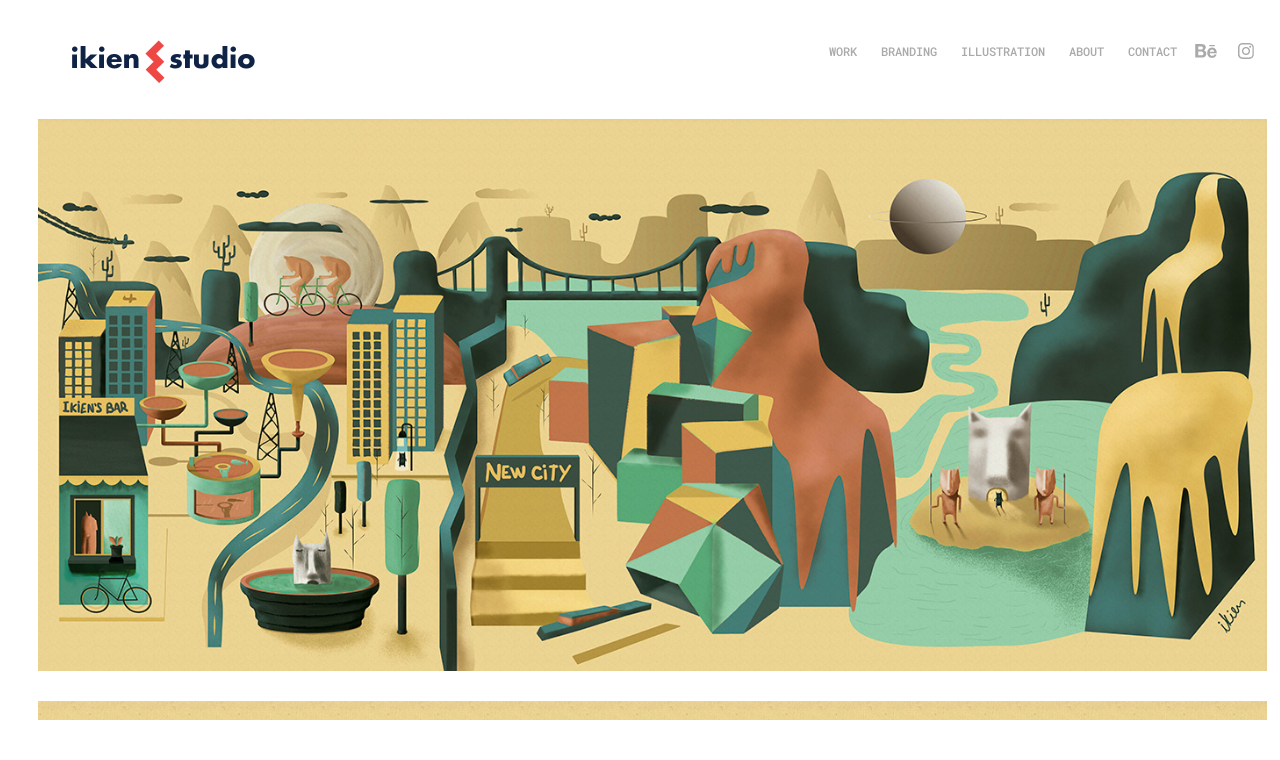

--- FILE ---
content_type: text/html; charset=utf-8
request_url: https://ikienstudio.com/utopian
body_size: 7032
content:
<!DOCTYPE HTML>
<html lang="en-US">
<head>
  <meta charset="UTF-8" />
  <meta name="viewport" content="width=device-width, initial-scale=1" />
      <meta name="keywords"  content="ILLUSTRATION,Drawing,graphic design,ilustracion,ilustracja,イラストレーション,print,print design,poster,Character design" />
      <meta name="description"  content="Illustration for ikien studio." />
      <meta name="twitter:card"  content="summary_large_image" />
      <meta name="twitter:site"  content="@AdobePortfolio" />
      <meta  property="og:title" content="Ikien Studio - Utopian" />
      <meta  property="og:description" content="Illustration for ikien studio." />
      <meta  property="og:image" content="https://cdn.myportfolio.com/28df60f2-129c-4738-b0b1-774b2e03ceae/f4e940d5-22ef-4f56-8173-31f432087033_rwc_0x0x300x300x300.jpg?h=3e97248ad129be6e2e60401f50e91bdd" />
        <link rel="icon" href="https://cdn.myportfolio.com/28df60f2-129c-4738-b0b1-774b2e03ceae/2ede1da6-001f-42f4-bec0-8c6cc5d02b45_carw_1x1x32.jpg?h=744b3264d85f4e792b9d14a3d5bfd03d" />
        <link rel="apple-touch-icon" href="https://cdn.myportfolio.com/28df60f2-129c-4738-b0b1-774b2e03ceae/95720820-f3aa-4eac-8a2b-2aacc468a63c_carw_1x1x180.jpg?h=e31c28b2d628c9b05987b98091fa37e2" />
      <link rel="stylesheet" href="/dist/css/main.css" type="text/css" />
      <link rel="stylesheet" href="https://cdn.myportfolio.com/28df60f2-129c-4738-b0b1-774b2e03ceae/7bc972c5e0555e6ad0f091493fbfe8071695238504.css?h=647b089d7e03b39658cc0557e4fd5b6f" type="text/css" />
    <link rel="canonical" href="https://lautaroip28.myportfolio.com/utopian" />
      <title>Ikien Studio - Utopian</title>
    <script type="text/javascript" src="//use.typekit.net/ik/[base64].js?cb=35f77bfb8b50944859ea3d3804e7194e7a3173fb" async onload="
    try {
      window.Typekit.load();
    } catch (e) {
      console.warn('Typekit not loaded.');
    }
    "></script>
</head>
  <body class="transition-enabled">  <div class='page-background-video page-background-video-with-panel'>
  </div>
  <div class="js-responsive-nav">
    <div class="responsive-nav has-social">
      <div class="close-responsive-click-area js-close-responsive-nav">
        <div class="close-responsive-button"></div>
      </div>
          <div class="nav-container">
            <nav data-hover-hint="nav">
                <div class="gallery-title"><a href="/home" >Work</a></div>
                <div class="gallery-title"><a href="/branding" >Branding</a></div>
                <div class="gallery-title"><a href="/illustration" >Illustration</a></div>
      <div class="page-title">
        <a href="/about" >About</a>
      </div>
      <div class="page-title">
        <a href="/contact" >Contact</a>
      </div>
                <div class="social pf-nav-social" data-hover-hint="navSocialIcons">
                  <ul>
                          <li>
                            <a href="https://www.behance.net/lautarox" target="_blank">
                              <svg id="Layer_1" data-name="Layer 1" xmlns="http://www.w3.org/2000/svg" viewBox="0 0 30 24" class="icon"><path id="path-1" d="M18.83,14.38a2.78,2.78,0,0,0,.65,1.9,2.31,2.31,0,0,0,1.7.59,2.31,2.31,0,0,0,1.38-.41,1.79,1.79,0,0,0,.71-0.87h2.31a4.48,4.48,0,0,1-1.71,2.53,5,5,0,0,1-2.78.76,5.53,5.53,0,0,1-2-.37,4.34,4.34,0,0,1-1.55-1,4.77,4.77,0,0,1-1-1.63,6.29,6.29,0,0,1,0-4.13,4.83,4.83,0,0,1,1-1.64A4.64,4.64,0,0,1,19.09,9a4.86,4.86,0,0,1,2-.4A4.5,4.5,0,0,1,23.21,9a4.36,4.36,0,0,1,1.5,1.3,5.39,5.39,0,0,1,.84,1.86,7,7,0,0,1,.18,2.18h-6.9Zm3.67-3.24A1.94,1.94,0,0,0,21,10.6a2.26,2.26,0,0,0-1,.22,2,2,0,0,0-.66.54,1.94,1.94,0,0,0-.35.69,3.47,3.47,0,0,0-.12.65h4.29A2.75,2.75,0,0,0,22.5,11.14ZM18.29,6h5.36V7.35H18.29V6ZM13.89,17.7a4.4,4.4,0,0,1-1.51.7,6.44,6.44,0,0,1-1.73.22H4.24V5.12h6.24a7.7,7.7,0,0,1,1.73.17,3.67,3.67,0,0,1,1.33.56,2.6,2.6,0,0,1,.86,1,3.74,3.74,0,0,1,.3,1.58,3,3,0,0,1-.46,1.7,3.33,3.33,0,0,1-1.35,1.12,3.19,3.19,0,0,1,1.82,1.26,3.79,3.79,0,0,1,.59,2.17,3.79,3.79,0,0,1-.39,1.77A3.24,3.24,0,0,1,13.89,17.7ZM11.72,8.19a1.25,1.25,0,0,0-.45-0.47,1.88,1.88,0,0,0-.64-0.24,5.5,5.5,0,0,0-.76-0.05H7.16v3.16h3a2,2,0,0,0,1.28-.38A1.43,1.43,0,0,0,11.89,9,1.73,1.73,0,0,0,11.72,8.19ZM11.84,13a2.39,2.39,0,0,0-1.52-.45H7.16v3.73h3.11a3.61,3.61,0,0,0,.82-0.09A2,2,0,0,0,11.77,16a1.39,1.39,0,0,0,.47-0.54,1.85,1.85,0,0,0,.17-0.88A1.77,1.77,0,0,0,11.84,13Z"/></svg>
                            </a>
                          </li>
                          <li>
                            <a href="https://www.instagram.com/ikien___/" target="_blank">
                              <svg version="1.1" id="Layer_1" xmlns="http://www.w3.org/2000/svg" xmlns:xlink="http://www.w3.org/1999/xlink" viewBox="0 0 30 24" style="enable-background:new 0 0 30 24;" xml:space="preserve" class="icon">
                              <g>
                                <path d="M15,5.4c2.1,0,2.4,0,3.2,0c0.8,0,1.2,0.2,1.5,0.3c0.4,0.1,0.6,0.3,0.9,0.6c0.3,0.3,0.5,0.5,0.6,0.9
                                  c0.1,0.3,0.2,0.7,0.3,1.5c0,0.8,0,1.1,0,3.2s0,2.4,0,3.2c0,0.8-0.2,1.2-0.3,1.5c-0.1,0.4-0.3,0.6-0.6,0.9c-0.3,0.3-0.5,0.5-0.9,0.6
                                  c-0.3,0.1-0.7,0.2-1.5,0.3c-0.8,0-1.1,0-3.2,0s-2.4,0-3.2,0c-0.8,0-1.2-0.2-1.5-0.3c-0.4-0.1-0.6-0.3-0.9-0.6
                                  c-0.3-0.3-0.5-0.5-0.6-0.9c-0.1-0.3-0.2-0.7-0.3-1.5c0-0.8,0-1.1,0-3.2s0-2.4,0-3.2c0-0.8,0.2-1.2,0.3-1.5c0.1-0.4,0.3-0.6,0.6-0.9
                                  c0.3-0.3,0.5-0.5,0.9-0.6c0.3-0.1,0.7-0.2,1.5-0.3C12.6,5.4,12.9,5.4,15,5.4 M15,4c-2.2,0-2.4,0-3.3,0c-0.9,0-1.4,0.2-1.9,0.4
                                  c-0.5,0.2-1,0.5-1.4,0.9C7.9,5.8,7.6,6.2,7.4,6.8C7.2,7.3,7.1,7.9,7,8.7C7,9.6,7,9.8,7,12s0,2.4,0,3.3c0,0.9,0.2,1.4,0.4,1.9
                                  c0.2,0.5,0.5,1,0.9,1.4c0.4,0.4,0.9,0.7,1.4,0.9c0.5,0.2,1.1,0.3,1.9,0.4c0.9,0,1.1,0,3.3,0s2.4,0,3.3,0c0.9,0,1.4-0.2,1.9-0.4
                                  c0.5-0.2,1-0.5,1.4-0.9c0.4-0.4,0.7-0.9,0.9-1.4c0.2-0.5,0.3-1.1,0.4-1.9c0-0.9,0-1.1,0-3.3s0-2.4,0-3.3c0-0.9-0.2-1.4-0.4-1.9
                                  c-0.2-0.5-0.5-1-0.9-1.4c-0.4-0.4-0.9-0.7-1.4-0.9c-0.5-0.2-1.1-0.3-1.9-0.4C17.4,4,17.2,4,15,4L15,4L15,4z"/>
                                <path d="M15,7.9c-2.3,0-4.1,1.8-4.1,4.1s1.8,4.1,4.1,4.1s4.1-1.8,4.1-4.1S17.3,7.9,15,7.9L15,7.9z M15,14.7c-1.5,0-2.7-1.2-2.7-2.7
                                  c0-1.5,1.2-2.7,2.7-2.7s2.7,1.2,2.7,2.7C17.7,13.5,16.5,14.7,15,14.7L15,14.7z"/>
                                <path d="M20.2,7.7c0,0.5-0.4,1-1,1s-1-0.4-1-1s0.4-1,1-1S20.2,7.2,20.2,7.7L20.2,7.7z"/>
                              </g>
                              </svg>
                            </a>
                          </li>
                  </ul>
                </div>
            </nav>
          </div>
    </div>
  </div>
  <div class="site-wrap cfix js-site-wrap">
    <div class="site-container">
      <div class="site-content e2e-site-content">
        <header class="site-header">
          <div class="logo-container">
              <div class="logo-wrap" data-hover-hint="logo">
                    <div class="logo e2e-site-logo-text logo-image has-rollover ">
    <a href="/home" class="image-normal image-link">
      <img src="https://cdn.myportfolio.com/28df60f2-129c-4738-b0b1-774b2e03ceae/7a73d5d2-b8b2-4e75-8410-943e6bee1a93_rwc_0x0x400x94x4096.png?h=823a2d9a8da5c0a451174f27b9a0066b" alt="lauta igna">
    </a>
    <a href="/home" class="image-rollover image-link">
      <img src="https://cdn.myportfolio.com/28df60f2-129c-4738-b0b1-774b2e03ceae/8df8f5cc-e505-4d8f-ba54-40ca27824e56_rwc_0x0x400x94x4096.png?h=4eb0587aaec8fd9acfdad6678a29c30e" alt="lauta igna">
    </a>
</div>
              </div>
  <div class="hamburger-click-area js-hamburger">
    <div class="hamburger">
      <i></i>
      <i></i>
      <i></i>
    </div>
  </div>
          </div>
              <div class="nav-container">
                <nav data-hover-hint="nav">
                <div class="gallery-title"><a href="/home" >Work</a></div>
                <div class="gallery-title"><a href="/branding" >Branding</a></div>
                <div class="gallery-title"><a href="/illustration" >Illustration</a></div>
      <div class="page-title">
        <a href="/about" >About</a>
      </div>
      <div class="page-title">
        <a href="/contact" >Contact</a>
      </div>
                    <div class="social pf-nav-social" data-hover-hint="navSocialIcons">
                      <ul>
                              <li>
                                <a href="https://www.behance.net/lautarox" target="_blank">
                                  <svg id="Layer_1" data-name="Layer 1" xmlns="http://www.w3.org/2000/svg" viewBox="0 0 30 24" class="icon"><path id="path-1" d="M18.83,14.38a2.78,2.78,0,0,0,.65,1.9,2.31,2.31,0,0,0,1.7.59,2.31,2.31,0,0,0,1.38-.41,1.79,1.79,0,0,0,.71-0.87h2.31a4.48,4.48,0,0,1-1.71,2.53,5,5,0,0,1-2.78.76,5.53,5.53,0,0,1-2-.37,4.34,4.34,0,0,1-1.55-1,4.77,4.77,0,0,1-1-1.63,6.29,6.29,0,0,1,0-4.13,4.83,4.83,0,0,1,1-1.64A4.64,4.64,0,0,1,19.09,9a4.86,4.86,0,0,1,2-.4A4.5,4.5,0,0,1,23.21,9a4.36,4.36,0,0,1,1.5,1.3,5.39,5.39,0,0,1,.84,1.86,7,7,0,0,1,.18,2.18h-6.9Zm3.67-3.24A1.94,1.94,0,0,0,21,10.6a2.26,2.26,0,0,0-1,.22,2,2,0,0,0-.66.54,1.94,1.94,0,0,0-.35.69,3.47,3.47,0,0,0-.12.65h4.29A2.75,2.75,0,0,0,22.5,11.14ZM18.29,6h5.36V7.35H18.29V6ZM13.89,17.7a4.4,4.4,0,0,1-1.51.7,6.44,6.44,0,0,1-1.73.22H4.24V5.12h6.24a7.7,7.7,0,0,1,1.73.17,3.67,3.67,0,0,1,1.33.56,2.6,2.6,0,0,1,.86,1,3.74,3.74,0,0,1,.3,1.58,3,3,0,0,1-.46,1.7,3.33,3.33,0,0,1-1.35,1.12,3.19,3.19,0,0,1,1.82,1.26,3.79,3.79,0,0,1,.59,2.17,3.79,3.79,0,0,1-.39,1.77A3.24,3.24,0,0,1,13.89,17.7ZM11.72,8.19a1.25,1.25,0,0,0-.45-0.47,1.88,1.88,0,0,0-.64-0.24,5.5,5.5,0,0,0-.76-0.05H7.16v3.16h3a2,2,0,0,0,1.28-.38A1.43,1.43,0,0,0,11.89,9,1.73,1.73,0,0,0,11.72,8.19ZM11.84,13a2.39,2.39,0,0,0-1.52-.45H7.16v3.73h3.11a3.61,3.61,0,0,0,.82-0.09A2,2,0,0,0,11.77,16a1.39,1.39,0,0,0,.47-0.54,1.85,1.85,0,0,0,.17-0.88A1.77,1.77,0,0,0,11.84,13Z"/></svg>
                                </a>
                              </li>
                              <li>
                                <a href="https://www.instagram.com/ikien___/" target="_blank">
                                  <svg version="1.1" id="Layer_1" xmlns="http://www.w3.org/2000/svg" xmlns:xlink="http://www.w3.org/1999/xlink" viewBox="0 0 30 24" style="enable-background:new 0 0 30 24;" xml:space="preserve" class="icon">
                                  <g>
                                    <path d="M15,5.4c2.1,0,2.4,0,3.2,0c0.8,0,1.2,0.2,1.5,0.3c0.4,0.1,0.6,0.3,0.9,0.6c0.3,0.3,0.5,0.5,0.6,0.9
                                      c0.1,0.3,0.2,0.7,0.3,1.5c0,0.8,0,1.1,0,3.2s0,2.4,0,3.2c0,0.8-0.2,1.2-0.3,1.5c-0.1,0.4-0.3,0.6-0.6,0.9c-0.3,0.3-0.5,0.5-0.9,0.6
                                      c-0.3,0.1-0.7,0.2-1.5,0.3c-0.8,0-1.1,0-3.2,0s-2.4,0-3.2,0c-0.8,0-1.2-0.2-1.5-0.3c-0.4-0.1-0.6-0.3-0.9-0.6
                                      c-0.3-0.3-0.5-0.5-0.6-0.9c-0.1-0.3-0.2-0.7-0.3-1.5c0-0.8,0-1.1,0-3.2s0-2.4,0-3.2c0-0.8,0.2-1.2,0.3-1.5c0.1-0.4,0.3-0.6,0.6-0.9
                                      c0.3-0.3,0.5-0.5,0.9-0.6c0.3-0.1,0.7-0.2,1.5-0.3C12.6,5.4,12.9,5.4,15,5.4 M15,4c-2.2,0-2.4,0-3.3,0c-0.9,0-1.4,0.2-1.9,0.4
                                      c-0.5,0.2-1,0.5-1.4,0.9C7.9,5.8,7.6,6.2,7.4,6.8C7.2,7.3,7.1,7.9,7,8.7C7,9.6,7,9.8,7,12s0,2.4,0,3.3c0,0.9,0.2,1.4,0.4,1.9
                                      c0.2,0.5,0.5,1,0.9,1.4c0.4,0.4,0.9,0.7,1.4,0.9c0.5,0.2,1.1,0.3,1.9,0.4c0.9,0,1.1,0,3.3,0s2.4,0,3.3,0c0.9,0,1.4-0.2,1.9-0.4
                                      c0.5-0.2,1-0.5,1.4-0.9c0.4-0.4,0.7-0.9,0.9-1.4c0.2-0.5,0.3-1.1,0.4-1.9c0-0.9,0-1.1,0-3.3s0-2.4,0-3.3c0-0.9-0.2-1.4-0.4-1.9
                                      c-0.2-0.5-0.5-1-0.9-1.4c-0.4-0.4-0.9-0.7-1.4-0.9c-0.5-0.2-1.1-0.3-1.9-0.4C17.4,4,17.2,4,15,4L15,4L15,4z"/>
                                    <path d="M15,7.9c-2.3,0-4.1,1.8-4.1,4.1s1.8,4.1,4.1,4.1s4.1-1.8,4.1-4.1S17.3,7.9,15,7.9L15,7.9z M15,14.7c-1.5,0-2.7-1.2-2.7-2.7
                                      c0-1.5,1.2-2.7,2.7-2.7s2.7,1.2,2.7,2.7C17.7,13.5,16.5,14.7,15,14.7L15,14.7z"/>
                                    <path d="M20.2,7.7c0,0.5-0.4,1-1,1s-1-0.4-1-1s0.4-1,1-1S20.2,7.2,20.2,7.7L20.2,7.7z"/>
                                  </g>
                                  </svg>
                                </a>
                              </li>
                      </ul>
                    </div>
                </nav>
              </div>
        </header>
        <main>
  <div class="page-container" data-context="page.page.container" data-hover-hint="pageContainer">
    <section class="page standard-modules">
      <div class="page-content js-page-content" data-context="pages" data-identity="id:p5c7991272cd67ea3c6121a5c9e352d065067057fb9d7c2399180a">
        <div id="project-canvas" class="js-project-modules modules content">
          <div id="project-modules">
              
              <div class="project-module module image project-module-image js-js-project-module" >

  

  
     <div class="js-lightbox" data-src="https://cdn.myportfolio.com/28df60f2-129c-4738-b0b1-774b2e03ceae/59ad07dd-b510-4a22-890c-cd23256f168c.jpg?h=dc59c81681f428c3e5131ebd94de168e">
           <img
             class="js-lazy e2e-site-project-module-image"
             src="[data-uri]"
             data-src="https://cdn.myportfolio.com/28df60f2-129c-4738-b0b1-774b2e03ceae/59ad07dd-b510-4a22-890c-cd23256f168c_rw_1920.jpg?h=673cbbebdb11fc7c272ac53c7f2e9979"
             data-srcset="https://cdn.myportfolio.com/28df60f2-129c-4738-b0b1-774b2e03ceae/59ad07dd-b510-4a22-890c-cd23256f168c_rw_600.jpg?h=13a4dee9762c91e721121c1f1fdd57e2 600w,https://cdn.myportfolio.com/28df60f2-129c-4738-b0b1-774b2e03ceae/59ad07dd-b510-4a22-890c-cd23256f168c_rw_1200.jpg?h=8f86b691771c3d91b70e3c420a05875f 1200w,https://cdn.myportfolio.com/28df60f2-129c-4738-b0b1-774b2e03ceae/59ad07dd-b510-4a22-890c-cd23256f168c_rw_1920.jpg?h=673cbbebdb11fc7c272ac53c7f2e9979 1400w,"
             data-sizes="(max-width: 1400px) 100vw, 1400px"
             width="1400"
             height="0"
             style="padding-bottom: 44.83%; background: rgba(0, 0, 0, 0.03)"
             
           >
     </div>
  

</div>

              
              
              
              
              
              
              
              
              
              <div class="project-module module image project-module-image js-js-project-module" >

  

  
     <div class="js-lightbox" data-src="https://cdn.myportfolio.com/28df60f2-129c-4738-b0b1-774b2e03ceae/e6f5d699-abb6-4dcc-8348-7c955fb2139f.jpg?h=adeb0411881633ed082236c84693e1e6">
           <img
             class="js-lazy e2e-site-project-module-image"
             src="[data-uri]"
             data-src="https://cdn.myportfolio.com/28df60f2-129c-4738-b0b1-774b2e03ceae/e6f5d699-abb6-4dcc-8348-7c955fb2139f_rw_1920.jpg?h=a1c7c4bb85a3217bd3a41f1960eafb20"
             data-srcset="https://cdn.myportfolio.com/28df60f2-129c-4738-b0b1-774b2e03ceae/e6f5d699-abb6-4dcc-8348-7c955fb2139f_rw_600.jpg?h=3a1a216d72c78afe034402cfc02cd1f3 600w,https://cdn.myportfolio.com/28df60f2-129c-4738-b0b1-774b2e03ceae/e6f5d699-abb6-4dcc-8348-7c955fb2139f_rw_1200.jpg?h=b47ae127d935eb233c659d086359e456 1200w,https://cdn.myportfolio.com/28df60f2-129c-4738-b0b1-774b2e03ceae/e6f5d699-abb6-4dcc-8348-7c955fb2139f_rw_1920.jpg?h=a1c7c4bb85a3217bd3a41f1960eafb20 1400w,"
             data-sizes="(max-width: 1400px) 100vw, 1400px"
             width="1400"
             height="0"
             style="padding-bottom: 141.33%; background: rgba(0, 0, 0, 0.03)"
             
           >
     </div>
  

</div>

              
              
              
              
              
              
              
              
              
              <div class="project-module module image project-module-image js-js-project-module" >

  

  
     <div class="js-lightbox" data-src="https://cdn.myportfolio.com/28df60f2-129c-4738-b0b1-774b2e03ceae/22ff666f-a35f-4333-8c50-32e8bd503c19.jpg?h=89d6205433997a9c0f828ddf64fef6d1">
           <img
             class="js-lazy e2e-site-project-module-image"
             src="[data-uri]"
             data-src="https://cdn.myportfolio.com/28df60f2-129c-4738-b0b1-774b2e03ceae/22ff666f-a35f-4333-8c50-32e8bd503c19_rw_1920.jpg?h=220fb9225f3b1242c9398dff9cb8510a"
             data-srcset="https://cdn.myportfolio.com/28df60f2-129c-4738-b0b1-774b2e03ceae/22ff666f-a35f-4333-8c50-32e8bd503c19_rw_600.jpg?h=6f73266a965850fc05348c9f772b7ce4 600w,https://cdn.myportfolio.com/28df60f2-129c-4738-b0b1-774b2e03ceae/22ff666f-a35f-4333-8c50-32e8bd503c19_rw_1200.jpg?h=1cd157c199fb649270c34f7a780777c5 1200w,https://cdn.myportfolio.com/28df60f2-129c-4738-b0b1-774b2e03ceae/22ff666f-a35f-4333-8c50-32e8bd503c19_rw_1920.jpg?h=220fb9225f3b1242c9398dff9cb8510a 1400w,"
             data-sizes="(max-width: 1400px) 100vw, 1400px"
             width="1400"
             height="0"
             style="padding-bottom: 141.33%; background: rgba(0, 0, 0, 0.03)"
             
           >
     </div>
  

</div>

              
              
              
              
              
              
              
              
              
              <div class="project-module module image project-module-image js-js-project-module" >

  

  
     <div class="js-lightbox" data-src="https://cdn.myportfolio.com/28df60f2-129c-4738-b0b1-774b2e03ceae/2ab878f0-19f2-4378-9da4-de2872002dec.jpg?h=9c1663990997717792e2df1bfa8e951a">
           <img
             class="js-lazy e2e-site-project-module-image"
             src="[data-uri]"
             data-src="https://cdn.myportfolio.com/28df60f2-129c-4738-b0b1-774b2e03ceae/2ab878f0-19f2-4378-9da4-de2872002dec_rw_1920.jpg?h=4dd212fbfa726a23d6999299246bde4a"
             data-srcset="https://cdn.myportfolio.com/28df60f2-129c-4738-b0b1-774b2e03ceae/2ab878f0-19f2-4378-9da4-de2872002dec_rw_600.jpg?h=58c3c839d773aef366ddb558e6de87a3 600w,https://cdn.myportfolio.com/28df60f2-129c-4738-b0b1-774b2e03ceae/2ab878f0-19f2-4378-9da4-de2872002dec_rw_1200.jpg?h=da6759701f7ad821a550a511aee9caca 1200w,https://cdn.myportfolio.com/28df60f2-129c-4738-b0b1-774b2e03ceae/2ab878f0-19f2-4378-9da4-de2872002dec_rw_1920.jpg?h=4dd212fbfa726a23d6999299246bde4a 1400w,"
             data-sizes="(max-width: 1400px) 100vw, 1400px"
             width="1400"
             height="0"
             style="padding-bottom: 141.33%; background: rgba(0, 0, 0, 0.03)"
             
           >
     </div>
  

</div>

              
              
              
              
              
              
              
              
              
              
              
              
              
              <div class="project-module module text project-module-text align-left js-project-module e2e-site-project-module-text">
  <div class="rich-text js-text-editable module-text"><div><span><span>DETAILS</span></span></div></div>
</div>

              
              
              
              
              
              <div class="project-module module image project-module-image js-js-project-module" >

  

  
     <div class="js-lightbox" data-src="https://cdn.myportfolio.com/28df60f2-129c-4738-b0b1-774b2e03ceae/d54d9ad4-5b9f-4351-b0f3-bafcb0d9c1a8.jpg?h=e9e08ea62c323be04205a37c755af727">
           <img
             class="js-lazy e2e-site-project-module-image"
             src="[data-uri]"
             data-src="https://cdn.myportfolio.com/28df60f2-129c-4738-b0b1-774b2e03ceae/d54d9ad4-5b9f-4351-b0f3-bafcb0d9c1a8_rw_1920.jpg?h=57c27013cfdcc843ca73f35e704f35c3"
             data-srcset="https://cdn.myportfolio.com/28df60f2-129c-4738-b0b1-774b2e03ceae/d54d9ad4-5b9f-4351-b0f3-bafcb0d9c1a8_rw_600.jpg?h=d472da56bceb42b5bac829738cd40fb9 600w,https://cdn.myportfolio.com/28df60f2-129c-4738-b0b1-774b2e03ceae/d54d9ad4-5b9f-4351-b0f3-bafcb0d9c1a8_rw_1200.jpg?h=b57419b066cbfd19df8ba97e2d62760c 1200w,https://cdn.myportfolio.com/28df60f2-129c-4738-b0b1-774b2e03ceae/d54d9ad4-5b9f-4351-b0f3-bafcb0d9c1a8_rw_1920.jpg?h=57c27013cfdcc843ca73f35e704f35c3 1400w,"
             data-sizes="(max-width: 1400px) 100vw, 1400px"
             width="1400"
             height="0"
             style="padding-bottom: 70.67%; background: rgba(0, 0, 0, 0.03)"
             
           >
     </div>
  

</div>

              
              
              
              
              
              
              
              
              
              <div class="project-module module image project-module-image js-js-project-module" >

  

  
     <div class="js-lightbox" data-src="https://cdn.myportfolio.com/28df60f2-129c-4738-b0b1-774b2e03ceae/8c4f3b0e-3438-4a63-93fa-0edc75673b5e.jpg?h=ed6ee72fd9a5175f8b4804e6d617d359">
           <img
             class="js-lazy e2e-site-project-module-image"
             src="[data-uri]"
             data-src="https://cdn.myportfolio.com/28df60f2-129c-4738-b0b1-774b2e03ceae/8c4f3b0e-3438-4a63-93fa-0edc75673b5e_rw_1920.jpg?h=3bb68bcc4ff8cad383f22e68060f8f9c"
             data-srcset="https://cdn.myportfolio.com/28df60f2-129c-4738-b0b1-774b2e03ceae/8c4f3b0e-3438-4a63-93fa-0edc75673b5e_rw_600.jpg?h=7f77cb88919cafca9d722fc6616866b6 600w,https://cdn.myportfolio.com/28df60f2-129c-4738-b0b1-774b2e03ceae/8c4f3b0e-3438-4a63-93fa-0edc75673b5e_rw_1200.jpg?h=3cbebd181cd8a5ba666c8835832b86b0 1200w,https://cdn.myportfolio.com/28df60f2-129c-4738-b0b1-774b2e03ceae/8c4f3b0e-3438-4a63-93fa-0edc75673b5e_rw_1920.jpg?h=3bb68bcc4ff8cad383f22e68060f8f9c 1400w,"
             data-sizes="(max-width: 1400px) 100vw, 1400px"
             width="1400"
             height="0"
             style="padding-bottom: 70.67%; background: rgba(0, 0, 0, 0.03)"
             
           >
     </div>
  

</div>

              
              
              
              
              
              
              
              
              
              <div class="project-module module image project-module-image js-js-project-module" >

  

  
     <div class="js-lightbox" data-src="https://cdn.myportfolio.com/28df60f2-129c-4738-b0b1-774b2e03ceae/17f23409-29e7-4727-8557-a6cfdea28907.jpg?h=034b2919ee64eb4b24632ef2de75036c">
           <img
             class="js-lazy e2e-site-project-module-image"
             src="[data-uri]"
             data-src="https://cdn.myportfolio.com/28df60f2-129c-4738-b0b1-774b2e03ceae/17f23409-29e7-4727-8557-a6cfdea28907_rw_1920.jpg?h=7fe693ccefdc2790ab012232d67256f7"
             data-srcset="https://cdn.myportfolio.com/28df60f2-129c-4738-b0b1-774b2e03ceae/17f23409-29e7-4727-8557-a6cfdea28907_rw_600.jpg?h=99448df16d133684a75698392e04ed39 600w,https://cdn.myportfolio.com/28df60f2-129c-4738-b0b1-774b2e03ceae/17f23409-29e7-4727-8557-a6cfdea28907_rw_1200.jpg?h=3129dff81b88c1bcc736642abd37ce71 1200w,https://cdn.myportfolio.com/28df60f2-129c-4738-b0b1-774b2e03ceae/17f23409-29e7-4727-8557-a6cfdea28907_rw_1920.jpg?h=7fe693ccefdc2790ab012232d67256f7 1400w,"
             data-sizes="(max-width: 1400px) 100vw, 1400px"
             width="1400"
             height="0"
             style="padding-bottom: 70.67%; background: rgba(0, 0, 0, 0.03)"
             
           >
     </div>
  

</div>

              
              
              
              
              
              
              
              
              
              <div class="project-module module image project-module-image js-js-project-module" >

  

  
     <div class="js-lightbox" data-src="https://cdn.myportfolio.com/28df60f2-129c-4738-b0b1-774b2e03ceae/a36603f8-8944-414e-862d-8e9bbdf82e8c.jpg?h=a0cb8587b578d630fc8d31859fb0ebfd">
           <img
             class="js-lazy e2e-site-project-module-image"
             src="[data-uri]"
             data-src="https://cdn.myportfolio.com/28df60f2-129c-4738-b0b1-774b2e03ceae/a36603f8-8944-414e-862d-8e9bbdf82e8c_rw_1920.jpg?h=e6c9d7721e119992ee6d3993607292f5"
             data-srcset="https://cdn.myportfolio.com/28df60f2-129c-4738-b0b1-774b2e03ceae/a36603f8-8944-414e-862d-8e9bbdf82e8c_rw_600.jpg?h=15b3a6960eb450c878671bb4596c2808 600w,https://cdn.myportfolio.com/28df60f2-129c-4738-b0b1-774b2e03ceae/a36603f8-8944-414e-862d-8e9bbdf82e8c_rw_1200.jpg?h=94ee85f208e12034478f390353d868ff 1200w,https://cdn.myportfolio.com/28df60f2-129c-4738-b0b1-774b2e03ceae/a36603f8-8944-414e-862d-8e9bbdf82e8c_rw_1920.jpg?h=e6c9d7721e119992ee6d3993607292f5 1400w,"
             data-sizes="(max-width: 1400px) 100vw, 1400px"
             width="1400"
             height="0"
             style="padding-bottom: 70.67%; background: rgba(0, 0, 0, 0.03)"
             
           >
     </div>
  

</div>

              
              
              
              
              
              
              
              
              
              <div class="project-module module image project-module-image js-js-project-module" >

  

  
     <div class="js-lightbox" data-src="https://cdn.myportfolio.com/28df60f2-129c-4738-b0b1-774b2e03ceae/72299557-076a-4cc6-b6e0-62048ce1a723.jpg?h=bcad966869fe60f2b59339ac6c5d82b0">
           <img
             class="js-lazy e2e-site-project-module-image"
             src="[data-uri]"
             data-src="https://cdn.myportfolio.com/28df60f2-129c-4738-b0b1-774b2e03ceae/72299557-076a-4cc6-b6e0-62048ce1a723_rw_1920.jpg?h=217aa8c20559e6b4107657fc9f8b44f4"
             data-srcset="https://cdn.myportfolio.com/28df60f2-129c-4738-b0b1-774b2e03ceae/72299557-076a-4cc6-b6e0-62048ce1a723_rw_600.jpg?h=c62f2fab5f00a80d2433189114dfa9e9 600w,https://cdn.myportfolio.com/28df60f2-129c-4738-b0b1-774b2e03ceae/72299557-076a-4cc6-b6e0-62048ce1a723_rw_1200.jpg?h=5a72f51f4f97b612b600d4011b5a0ea1 1200w,https://cdn.myportfolio.com/28df60f2-129c-4738-b0b1-774b2e03ceae/72299557-076a-4cc6-b6e0-62048ce1a723_rw_1920.jpg?h=217aa8c20559e6b4107657fc9f8b44f4 1400w,"
             data-sizes="(max-width: 1400px) 100vw, 1400px"
             width="1400"
             height="0"
             style="padding-bottom: 70.67%; background: rgba(0, 0, 0, 0.03)"
             
           >
     </div>
  

</div>

              
              
              
              
              
              
              
              
              
              <div class="project-module module image project-module-image js-js-project-module" >

  

  
     <div class="js-lightbox" data-src="https://cdn.myportfolio.com/28df60f2-129c-4738-b0b1-774b2e03ceae/124ee3e6-8384-4fae-bfb5-46d7c0bdf455.jpg?h=49a03c02829964170761cd6fe1add4cd">
           <img
             class="js-lazy e2e-site-project-module-image"
             src="[data-uri]"
             data-src="https://cdn.myportfolio.com/28df60f2-129c-4738-b0b1-774b2e03ceae/124ee3e6-8384-4fae-bfb5-46d7c0bdf455_rw_1920.jpg?h=488b13fbb486dfde584b7c7172fc69a4"
             data-srcset="https://cdn.myportfolio.com/28df60f2-129c-4738-b0b1-774b2e03ceae/124ee3e6-8384-4fae-bfb5-46d7c0bdf455_rw_600.jpg?h=66d464b17becccccb8c53b3aecc1812c 600w,https://cdn.myportfolio.com/28df60f2-129c-4738-b0b1-774b2e03ceae/124ee3e6-8384-4fae-bfb5-46d7c0bdf455_rw_1200.jpg?h=9711cb4dc95e772ae3a07478345e59ed 1200w,https://cdn.myportfolio.com/28df60f2-129c-4738-b0b1-774b2e03ceae/124ee3e6-8384-4fae-bfb5-46d7c0bdf455_rw_1920.jpg?h=488b13fbb486dfde584b7c7172fc69a4 1400w,"
             data-sizes="(max-width: 1400px) 100vw, 1400px"
             width="1400"
             height="0"
             style="padding-bottom: 70.67%; background: rgba(0, 0, 0, 0.03)"
             
           >
     </div>
  

</div>

              
              
              
              
              
              
              
              
              
              <div class="project-module module image project-module-image js-js-project-module" >

  

  
     <div class="js-lightbox" data-src="https://cdn.myportfolio.com/28df60f2-129c-4738-b0b1-774b2e03ceae/427c3f77-be15-4f41-9995-6ebce96ddf60.jpg?h=3e0fcc9d727bcd125677b45df1a94d49">
           <img
             class="js-lazy e2e-site-project-module-image"
             src="[data-uri]"
             data-src="https://cdn.myportfolio.com/28df60f2-129c-4738-b0b1-774b2e03ceae/427c3f77-be15-4f41-9995-6ebce96ddf60_rw_1920.jpg?h=d8dfce3077a47c386167de85c75ae338"
             data-srcset="https://cdn.myportfolio.com/28df60f2-129c-4738-b0b1-774b2e03ceae/427c3f77-be15-4f41-9995-6ebce96ddf60_rw_600.jpg?h=b21810cd47b811fddaa2e1706084d708 600w,https://cdn.myportfolio.com/28df60f2-129c-4738-b0b1-774b2e03ceae/427c3f77-be15-4f41-9995-6ebce96ddf60_rw_1200.jpg?h=ce1f0a9b2f36ec90107817df2d5b98f0 1200w,https://cdn.myportfolio.com/28df60f2-129c-4738-b0b1-774b2e03ceae/427c3f77-be15-4f41-9995-6ebce96ddf60_rw_1920.jpg?h=d8dfce3077a47c386167de85c75ae338 1400w,"
             data-sizes="(max-width: 1400px) 100vw, 1400px"
             width="1400"
             height="0"
             style="padding-bottom: 70.67%; background: rgba(0, 0, 0, 0.03)"
             
           >
     </div>
  

</div>

              
              
              
              
              
              
              
              
              
              <div class="project-module module image project-module-image js-js-project-module" >

  

  
     <div class="js-lightbox" data-src="https://cdn.myportfolio.com/28df60f2-129c-4738-b0b1-774b2e03ceae/82dc80e4-cb5b-4c6e-abab-327d04b40eac.jpg?h=64bb2173e957e70a147952b01ffb7346">
           <img
             class="js-lazy e2e-site-project-module-image"
             src="[data-uri]"
             data-src="https://cdn.myportfolio.com/28df60f2-129c-4738-b0b1-774b2e03ceae/82dc80e4-cb5b-4c6e-abab-327d04b40eac_rw_1920.jpg?h=75bb57e53d7885c40bb7e4300290522b"
             data-srcset="https://cdn.myportfolio.com/28df60f2-129c-4738-b0b1-774b2e03ceae/82dc80e4-cb5b-4c6e-abab-327d04b40eac_rw_600.jpg?h=739f55dec48a1df9b057fc8b7b9682f7 600w,https://cdn.myportfolio.com/28df60f2-129c-4738-b0b1-774b2e03ceae/82dc80e4-cb5b-4c6e-abab-327d04b40eac_rw_1200.jpg?h=a9952e45beda57a444bee7e4ea7328be 1200w,https://cdn.myportfolio.com/28df60f2-129c-4738-b0b1-774b2e03ceae/82dc80e4-cb5b-4c6e-abab-327d04b40eac_rw_1920.jpg?h=75bb57e53d7885c40bb7e4300290522b 1400w,"
             data-sizes="(max-width: 1400px) 100vw, 1400px"
             width="1400"
             height="0"
             style="padding-bottom: 70.67%; background: rgba(0, 0, 0, 0.03)"
             
           >
     </div>
  

</div>

              
              
              
              
              
              
              
              
              
              <div class="project-module module image project-module-image js-js-project-module" >

  

  
     <div class="js-lightbox" data-src="https://cdn.myportfolio.com/28df60f2-129c-4738-b0b1-774b2e03ceae/a4c36aae-0527-4040-abb7-3682bfc02f20.jpg?h=b272ddc517d1f81831dd9e694e1305fc">
           <img
             class="js-lazy e2e-site-project-module-image"
             src="[data-uri]"
             data-src="https://cdn.myportfolio.com/28df60f2-129c-4738-b0b1-774b2e03ceae/a4c36aae-0527-4040-abb7-3682bfc02f20_rw_1920.jpg?h=2dee39d03968bdd5f35b55e9cc28bd8f"
             data-srcset="https://cdn.myportfolio.com/28df60f2-129c-4738-b0b1-774b2e03ceae/a4c36aae-0527-4040-abb7-3682bfc02f20_rw_600.jpg?h=85ce5f479c4b89a5955b9c8467389430 600w,https://cdn.myportfolio.com/28df60f2-129c-4738-b0b1-774b2e03ceae/a4c36aae-0527-4040-abb7-3682bfc02f20_rw_1200.jpg?h=6530bbf1bc26b35f718b170a4f93ce04 1200w,https://cdn.myportfolio.com/28df60f2-129c-4738-b0b1-774b2e03ceae/a4c36aae-0527-4040-abb7-3682bfc02f20_rw_1920.jpg?h=2dee39d03968bdd5f35b55e9cc28bd8f 1400w,"
             data-sizes="(max-width: 1400px) 100vw, 1400px"
             width="1400"
             height="0"
             style="padding-bottom: 70.67%; background: rgba(0, 0, 0, 0.03)"
             
           >
     </div>
  

</div>

              
              
              
              
              
              
              
              
              
              
              
              
              
              <div class="project-module module text project-module-text align-left js-project-module e2e-site-project-module-text">
  <div class="rich-text js-text-editable module-text"><div><span><span><span>PATTERN</span></span></span></div></div>
</div>

              
              
              
              
              
              <div class="project-module module image project-module-image js-js-project-module" >

  

  
     <div class="js-lightbox" data-src="https://cdn.myportfolio.com/28df60f2-129c-4738-b0b1-774b2e03ceae/d35e7faa-2c52-4384-9995-c56c103d7f48.jpg?h=4fa17437a13a7c760b2263c06e4aecac">
           <img
             class="js-lazy e2e-site-project-module-image"
             src="[data-uri]"
             data-src="https://cdn.myportfolio.com/28df60f2-129c-4738-b0b1-774b2e03ceae/d35e7faa-2c52-4384-9995-c56c103d7f48_rw_1920.jpg?h=b67a1236d9693b77cc01c04ec4f9ad0b"
             data-srcset="https://cdn.myportfolio.com/28df60f2-129c-4738-b0b1-774b2e03ceae/d35e7faa-2c52-4384-9995-c56c103d7f48_rw_600.jpg?h=3a688aed05ec0b61f408be6f9ea04540 600w,https://cdn.myportfolio.com/28df60f2-129c-4738-b0b1-774b2e03ceae/d35e7faa-2c52-4384-9995-c56c103d7f48_rw_1200.jpg?h=90325bc196d14ba5767435f52bf12bc8 1200w,https://cdn.myportfolio.com/28df60f2-129c-4738-b0b1-774b2e03ceae/d35e7faa-2c52-4384-9995-c56c103d7f48_rw_1920.jpg?h=b67a1236d9693b77cc01c04ec4f9ad0b 1400w,"
             data-sizes="(max-width: 1400px) 100vw, 1400px"
             width="1400"
             height="0"
             style="padding-bottom: 63.17%; background: rgba(0, 0, 0, 0.03)"
             
           >
     </div>
  

</div>

              
              
              
              
              
              
              
              
              
              
              
              
              
              <div class="project-module module text project-module-text align-left js-project-module e2e-site-project-module-text">
  <div class="rich-text js-text-editable module-text"><div>GIF</div></div>
</div>

              
              
              
              
              
              <div class="project-module module image project-module-image js-js-project-module" >

  

  
     <div class="js-lightbox" data-src="https://cdn.myportfolio.com/28df60f2-129c-4738-b0b1-774b2e03ceae/df384290-9f25-4630-b318-4fed539c7f1c.gif?h=713adcf2a36414676af7f66743dae719">
           <img
             class="js-lazy e2e-site-project-module-image"
             src="[data-uri]"
             data-src="https://cdn.myportfolio.com/28df60f2-129c-4738-b0b1-774b2e03ceae/df384290-9f25-4630-b318-4fed539c7f1c_rw_1920.gif?h=72bc74224cdd111240e8768b44124bf8"
             data-srcset="https://cdn.myportfolio.com/28df60f2-129c-4738-b0b1-774b2e03ceae/df384290-9f25-4630-b318-4fed539c7f1c_rw_600.gif?h=f7bed667d9a206abf4f0f63fb1e38170 600w,https://cdn.myportfolio.com/28df60f2-129c-4738-b0b1-774b2e03ceae/df384290-9f25-4630-b318-4fed539c7f1c_rw_1200.gif?h=fd80ef45735cc7b9c0a74d9e380dc3f6 1200w,https://cdn.myportfolio.com/28df60f2-129c-4738-b0b1-774b2e03ceae/df384290-9f25-4630-b318-4fed539c7f1c_rw_1920.gif?h=72bc74224cdd111240e8768b44124bf8 1400w,"
             data-sizes="(max-width: 1400px) 100vw, 1400px"
             width="1400"
             height="0"
             style="padding-bottom: 44.83%; background: rgba(0, 0, 0, 0.03)"
             
           >
     </div>
  

</div>

              
              
              
              
              
              
              
              
              
              <div class="project-module module image project-module-image js-js-project-module" >

  

  
     <div class="js-lightbox" data-src="https://cdn.myportfolio.com/28df60f2-129c-4738-b0b1-774b2e03ceae/13b4320d-377d-447a-998a-62b6bc8d389e.jpg?h=9eb1218b7919e18ac60bdb1ca180271d">
           <img
             class="js-lazy e2e-site-project-module-image"
             src="[data-uri]"
             data-src="https://cdn.myportfolio.com/28df60f2-129c-4738-b0b1-774b2e03ceae/13b4320d-377d-447a-998a-62b6bc8d389e_rw_1920.jpg?h=112effe08eb13fd98fbf3a911e522cc9"
             data-srcset="https://cdn.myportfolio.com/28df60f2-129c-4738-b0b1-774b2e03ceae/13b4320d-377d-447a-998a-62b6bc8d389e_rw_600.jpg?h=8f81731af81e0f5d6c2e19b7296f60af 600w,https://cdn.myportfolio.com/28df60f2-129c-4738-b0b1-774b2e03ceae/13b4320d-377d-447a-998a-62b6bc8d389e_rw_1200.jpg?h=794b8f40aa92d4a0edea8062071c1358 1200w,https://cdn.myportfolio.com/28df60f2-129c-4738-b0b1-774b2e03ceae/13b4320d-377d-447a-998a-62b6bc8d389e_rw_1920.jpg?h=112effe08eb13fd98fbf3a911e522cc9 1400w,"
             data-sizes="(max-width: 1400px) 100vw, 1400px"
             width="1400"
             height="0"
             style="padding-bottom: 59.83%; background: rgba(0, 0, 0, 0.03)"
             
           >
     </div>
  

</div>

              
              
              
              
              
              
              
              
          </div>
        </div>
      </div>
    </section>
        <section class="back-to-top" data-hover-hint="backToTop">
          <a href="#"><span class="arrow">&uarr;</span><span class="preserve-whitespace">Back to Top</span></a>
        </section>
        <a class="back-to-top-fixed js-back-to-top back-to-top-fixed-with-panel" data-hover-hint="backToTop" data-hover-hint-placement="top-start" href="#">
          <svg version="1.1" id="Layer_1" xmlns="http://www.w3.org/2000/svg" xmlns:xlink="http://www.w3.org/1999/xlink" x="0px" y="0px"
           viewBox="0 0 26 26" style="enable-background:new 0 0 26 26;" xml:space="preserve" class="icon icon-back-to-top">
          <g>
            <path d="M13.8,1.3L21.6,9c0.1,0.1,0.1,0.3,0.2,0.4c0.1,0.1,0.1,0.3,0.1,0.4s0,0.3-0.1,0.4c-0.1,0.1-0.1,0.3-0.3,0.4
              c-0.1,0.1-0.2,0.2-0.4,0.3c-0.2,0.1-0.3,0.1-0.4,0.1c-0.1,0-0.3,0-0.4-0.1c-0.2-0.1-0.3-0.2-0.4-0.3L14.2,5l0,19.1
              c0,0.2-0.1,0.3-0.1,0.5c0,0.1-0.1,0.3-0.3,0.4c-0.1,0.1-0.2,0.2-0.4,0.3c-0.1,0.1-0.3,0.1-0.5,0.1c-0.1,0-0.3,0-0.4-0.1
              c-0.1-0.1-0.3-0.1-0.4-0.3c-0.1-0.1-0.2-0.2-0.3-0.4c-0.1-0.1-0.1-0.3-0.1-0.5l0-19.1l-5.7,5.7C6,10.8,5.8,10.9,5.7,11
              c-0.1,0.1-0.3,0.1-0.4,0.1c-0.2,0-0.3,0-0.4-0.1c-0.1-0.1-0.3-0.2-0.4-0.3c-0.1-0.1-0.1-0.2-0.2-0.4C4.1,10.2,4,10.1,4.1,9.9
              c0-0.1,0-0.3,0.1-0.4c0-0.1,0.1-0.3,0.3-0.4l7.7-7.8c0.1,0,0.2-0.1,0.2-0.1c0,0,0.1-0.1,0.2-0.1c0.1,0,0.2,0,0.2-0.1
              c0.1,0,0.1,0,0.2,0c0,0,0.1,0,0.2,0c0.1,0,0.2,0,0.2,0.1c0.1,0,0.1,0.1,0.2,0.1C13.7,1.2,13.8,1.2,13.8,1.3z"/>
          </g>
          </svg>
        </a>
  </div>
              <footer class="site-footer" data-hover-hint="footer">
                <div class="footer-text">
                  2019 © todos los derechos reservados. Ikien
                </div>
              </footer>
        </main>
      </div>
    </div>
  </div>
</body>
<script type="text/javascript">
  // fix for Safari's back/forward cache
  window.onpageshow = function(e) {
    if (e.persisted) { window.location.reload(); }
  };
</script>
  <script type="text/javascript">var __config__ = {"page_id":"p5c7991272cd67ea3c6121a5c9e352d065067057fb9d7c2399180a","theme":{"name":"geometric"},"pageTransition":true,"linkTransition":true,"disableDownload":true,"localizedValidationMessages":{"required":"This field is required","Email":"This field must be a valid email address"},"lightbox":{"enabled":true,"color":{"opacity":0.94,"hex":"#fff"}},"cookie_banner":{"enabled":false}};</script>
  <script type="text/javascript" src="/site/translations?cb=35f77bfb8b50944859ea3d3804e7194e7a3173fb"></script>
  <script type="text/javascript" src="/dist/js/main.js?cb=35f77bfb8b50944859ea3d3804e7194e7a3173fb"></script>
</html>
